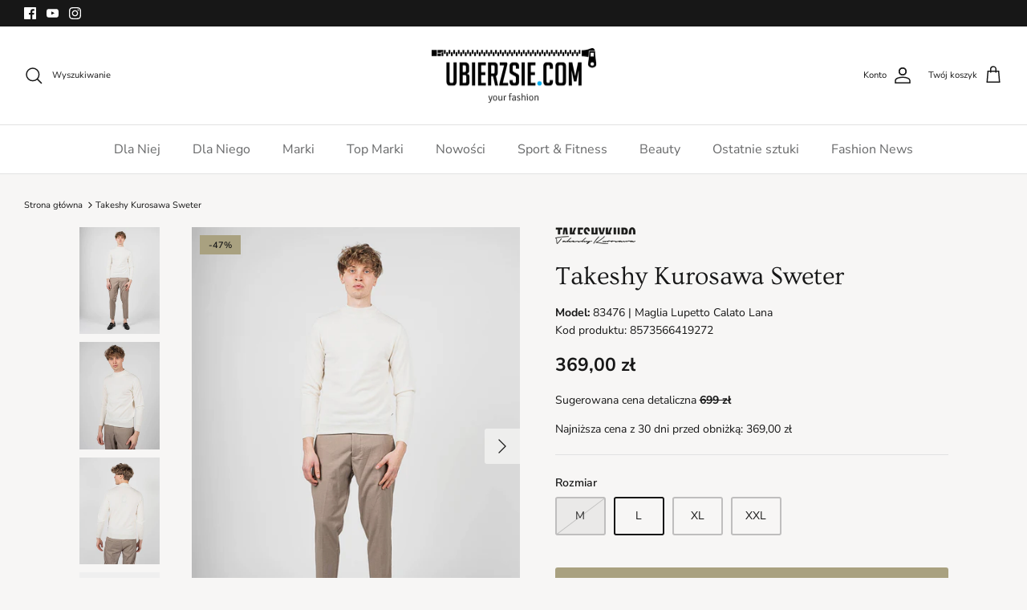

--- FILE ---
content_type: application/javascript
request_url: https://pixel.wp.pl/w/WP-ADS-WMZYTQKZQ/tr.js
body_size: 20925
content:
(()=>{"use strict";var __webpack_modules__={295:function(e,t,r){r.d(t,{$F:()=>d,Dc:()=>c,Fe:()=>o,GD:()=>m,Ij:()=>p,Mx:()=>i,QI:()=>s,h8:()=>u,lA:()=>l,pY:()=>f,uJ:()=>a});let n={urlJS:"https://pixel.wp.pl/w",urlCollect:["https://pixel.wp.pl/api/collect"],urlLogger:"https://pixel.wp.pl/api/logger",urlCookieSet:"https://pixel.wp.pl/api/fr",urlSupport:"https://pixel.wp.pl/docs",emailSupport:"px@grupawp.pl",urlPushJS:"https://pixel.wp.pl/push_manager",urlOnsiteJS:"https://std.wpcdn.pl/wpjslib6/PMAA-185/wpjslib-onsite-debug.js",urlAllani:"//allani.pl/affi/track",urlDomodi:"https://trackingshoptransactions.domodi.pl/api/TrackingShopTransaction/TrackShopTransaction",cookieDomodiUserId:"visitor_wp_tr",cookieDomodiSession:"wp_tr",cookieDomodiMessageName:"wp_tr",userSyncURL:"https://www.wp.pl/c3luYy5oTFINFy9KGhRBR05PexpFBzxRCAd7VRcaQQlOWi0cRhsQHE4I/gosync.html",urlFp:"https://cdn.snippet.abtshield.com/static/prod/abtshield-snippet.js"},o=null==n?void 0:n.urlJS,i=null==n?void 0:n.urlCollect,a=null==n?void 0:n.urlLogger;null==n||n.urlCookieSet;let l=null==n?void 0:n.urlSupport,s=null==n?void 0:n.emailSupport,u=null==n?void 0:n.urlPushJS,c=null==n?void 0:n.urlOnsiteJS,d=null==n?void 0:n.urlAllani,p=null==n?void 0:n.urlDomodi;null==n||n.cookieDomodiUserId,null==n||n.cookieDomodiSession,null==n||n.cookieDomodiMessageName;let m=null==n?void 0:n.userSyncURL,f=null==n?void 0:n.urlFp},246:function(e,t,r){r.d(t,{A:()=>s});let n=(e,t)=>e instanceof t?e:null;var o=r(21),i=r(199),a=r(485);let l=(e,t,r)=>{if(null===e)return null;let o=null;try{o=e.querySelector(t)}catch{(0,a.Yz)("Invalid selector in integration",t)}return n(o,r)},s={api:"2.0",version:"0.35.0",config:{},templates:{"Single Product":{conditions:[{selector:".section-main-product"}]},"Product List":{conditions:[{location:"pathname",contains:"/collections/"}]},Purchase:{conditions:[{location:"href",contains:"/orders/"}]},Index:{conditions:[{location:"href",equals:"https://ubierzsie.com/"}]}},rules:[{name:"vC Product",template:"Single Product",trigger:"init",event:{action:"track",event:"ViewContent"},data:{content_name:{value:{const:"ViewProduct"}},contents:{value:{data:{id:{value:{console:[{property:"id"}]},transforms:["trim"],source:{console:{scope:[{property:"ShopifyAnalytics"},{property:"meta"},{property:"product"}]}}},name:{value:{markup:{property:"innerText"}},source:{markup:{scope:"h1"}},transforms:["trim"]},price:{value:{js:()=>{var e;let t=l(document,".current-price span",HTMLElement),r=null==t||null==(e=t.textContent)?void 0:e.trim();return r?/[\$€£]/.test(r)?(0,i.F)(r.replace(/[\$€£]/,"").replace(",","")):(0,i.F)(r.replace(".","").replace(",",".")):0}}},category:{value:{console:[{property:"type"}]},source:{console:{scope:[{property:"ShopifyAnalytics"},{property:"meta"},{property:"product"}]}}},currency:{value:{js:()=>{var e;return(null==(e=l(document,"a.pick_currency.mldesk > div > ul > li.selected",HTMLElement))?void 0:e.getAttribute("data-value"))||"PLN"}}}},array:!0}}}},{name:"Purchase",template:"Purchase",trigger:"init",event:{action:"track",event:"Purchase"},data:{transaction_id:{value:{markup:{property:"innerText"}},source:{markup:{scope:".os-order-number"}},transforms:["trim",{name:"removeBefore",text:"#"}]},value_gross:{value:{console:[{property:"subtotal_price"}]},source:{console:{scope:[{property:"Shopify"},{property:"checkout"}]}},transforms:[{name:"parseFloat",decimalSeparator:"."}]},value:{value:{console:[{property:"subtotal_price"}]},source:{console:{scope:[{property:"Shopify"},{property:"checkout"}]}},transforms:[{name:"parseFloat",decimalSeparator:"."}]},shipping_cost:{value:{console:[{property:"price"}]},source:{console:{scope:[{property:"Shopify"},{property:"checkout"},{property:"shipping_rate"}]}},transforms:[{name:"parseFloat",decimalSeparator:"."}]},currency:{value:{console:[{property:"currency"}]},source:{console:{scope:[{property:"Shopify"},{property:"checkout"}]}}},contents:{value:{console:{data:{id:{value:{console:[{property:"product_id"}]},transforms:["trim"]},name:{value:{console:[{property:"title"}]}},price:{value:{console:[{property:"price"}]},transforms:[{name:"parseFloat",decimalSeparator:"."}]},category:{value:{markup:{attribute:"data-product-type"}}},quantity:{value:{console:[{property:"quantity"}]}}}}},source:{console:{scope:[{property:"Shopify"},{property:"checkout"},{property:"line_items"},{elements:"all"}],array:!0,id:{value:{console:[{property:"product_id"}]},transforms:["trim"]}},markup:{scope:".product-table tbody tr",array:!0,id:{value:{markup:{attribute:"data-product-id"}},transforms:["trim"]}}}}}},{name:"ATC Product",template:"Single Product",trigger:{selector:'.product-detail.container .button[type="submit"]',event:"click"},event:{action:"track",event:"AddToCart"},data:{currency:{value:{js:()=>{var e;return(null==(e=l(document,"a.pick_currency.mldesk > div > ul > li.selected",HTMLElement))?void 0:e.getAttribute("data-value"))||"PLN"}}},contents:{value:{data:{id:{value:{console:[{property:"id"}]},transforms:["trim"],source:{console:{scope:[{property:"ShopifyAnalytics"},{property:"meta"},{property:"product"}]}}},name:{value:{markup:{property:"innerText"}},source:{markup:{scope:"h1"}},transforms:["trim"]},price:{value:{js:()=>{var e;let t=l(document,".current-price span",HTMLElement),r=null==t||null==(e=t.textContent)?void 0:e.trim();return r?/[\$€£]/.test(r)?(0,i.F)(r.replace(/[\$€£]/,"").replace(",","")):(0,i.F)(r.replace(".","").replace(",",".")):0}}},category:{value:{console:[{property:"type"}]},source:{console:{scope:[{property:"ShopifyAnalytics"},{property:"meta"},{property:"product"}]}}},quantity:{value:{const:"1"}}},array:!0}}}},{name:"vC ProductList",template:"Product List",trigger:"init",event:{action:"track",event:"ViewContent"},data:{content_name:{value:{const:"ProductList"}}}},{name:"ATC ProductList",template:"Product List",trigger:"event",event:{action:"track",event:"ViewContent"},data:{ts:{value:{js:({tracker:e})=>{let t=(e,t)=>{var r;let n=l(e,t,HTMLElement),o=null==n||null==(r=n.textContent)?void 0:r.trim();return o?/[\$€£]/.test(o)?(0,i.F)(o.replace(/[\$€£]/,"").replace(",","")):(0,i.F)(o.replace(".","").replace(",",".")):0},r=r=>{var o,i,a;let s=n(r.target,HTMLElement);if(!(null==s?void 0:s.hasAttribute("data-add-to-cart-text")))return;let u=s.closest("div[data-id]");if(!u)return;let c=JSON.parse((null==(o=l(u,'script[type="application/json"]',HTMLElement))?void 0:o.textContent)||"null");if("object"!=typeof c||Array.isArray(c)||null===c)return;let d=(null==(i=l(document,".product-price__amount > span.money",HTMLElement))?void 0:i.getAttribute("data-currency"))||"PLN",p={id:null==c||null==(a=c.id)?void 0:a.toString(),name:null==c?void 0:c.title,category:null==c?void 0:c.type,price:t(u,".product-price__amount > span.money"),quantity:1,currency:d};e.push("track","AddToCart",{contents:[p],ts:Date.now().toString()})},a=l(document,".product-list",HTMLElement);return a&&(0,o.l)(e,a,"click",r,"Error from ATC PL"),Date.now().toString()}}}}},{name:"View",template:"Index",trigger:"init",event:{action:"track",event:"ViewContent"},data:{content_name:{value:{const:"View"}}}}]}},298:function(e,t,r){r.d(t,{CV:()=>c,H1:()=>w,I1:()=>n,Kb:()=>l,Kt:()=>S,Rt:()=>u,Y5:()=>a,ZE:()=>y,a9:()=>m,aw:()=>o,hq:()=>d,te:()=>f,u3:()=>b,uq:()=>A,ut:()=>p,vG:()=>g,xq:()=>s,y4:()=>i,zs:()=>h,zu:()=>v});let n=2592e3,o="__",i={atid:"atid",ath:"ath",atid2:"atid2",ath2:"ath2",atu:"atu",ats:"ats",att:"att"},a={source_tid:"wph_tid",source_cid:"wph_cid",source_uid:"wph_uid",source_vid:"wph_vid",source_hash:"wph_hash",source_host:"wph_host",source_clid:"wpclid"},l={user:"wph_a",sessionTimeout:"wph_st"},s={wpclid:{name:"__wph_clid"},wph_a:{duration:15552e3},wph_st:{duration:86400},wpcpx:{duration:63072e3}},u={NewUsers:1,OneTagUsers:2,Visitors:3,Shoppers:4,Buyers:5},c={AddToCart:"wph_atce",StartOrder:"wph_soe",ViewProduct:"wph_vpe",ProductList:"wph_ple",Purchase:"wph_pe"},d=10,p="WPcpx",m="WPaduid",f={same_id:1,different_id:2},h="__wphpx_logger_verbosity_level",g="__wph_fpuid",y=!1,v="__wph_timer_",w="pixelID",b={SUCCESS:"SUCCESS",FAIL:"FAIL"},A="__wphpx_roll_override_outcome",S={UNSET:0,OFF:1,FULL:2}},142:function(__unused_webpack_module,__webpack_exports__,__webpack_require__){__webpack_require__.d(__webpack_exports__,{A:()=>jsonPath});function jsonPath(obj,expr,arg){var P={resultType:arg&&arg.resultType||"VALUE",result:[],normalize:function(e){var t=[];return e.replace(/[\['](\??\(.*?\))[\]']|\['(.*?)'\]/g,function(e,r,n){return"[#"+(t.push(r||n)-1)+"]"}).replace(/'?\.'?|\['?/g,";").replace(/;;;|;;/g,";..;").replace(/;$|'?\]|'$/g,"").replace(/#([0-9]+)/g,function(e,r){return t[r]})},asPath:function(e){for(var t=e.split(";"),r="$",n=1,o=t.length;n<o;n++)r+=/^[0-9*]+$/.test(t[n])?"["+t[n]+"]":"['"+t[n]+"']";return r},store:function(e,t){return e&&(P.result[P.result.length]="PATH"==P.resultType?P.asPath(e):t),!!e},trace:function(e,t,r){if(""!==e){var n=e.split(";"),o=n.shift();if(n=n.join(";"),t&&t.hasOwnProperty(o))P.trace(n,t[o],r+";"+o);else if("*"===o)P.walk(o,n,t,r,function(e,t,r,n,o){P.trace(e+";"+r,n,o)});else if(".."===o)P.trace(n,t,r),P.walk(o,n,t,r,function(e,t,r,n,o){"object"==typeof n[e]&&P.trace("..;"+r,n[e],o+";"+e)});else if(/^\(.*?\)$/.test(o))P.trace(P.eval(o,t,r.substr(r.lastIndexOf(";")+1))+";"+n,t,r);else if(/^\?\(.*?\)$/.test(o))P.walk(o,n,t,r,function(e,t,r,n,o){P.eval(t.replace(/^\?\((.*?)\)$/,"$1"),n instanceof Array?n[e]:n,e)&&P.trace(e+";"+r,n,o)});else if(/^(-?[0-9]*):(-?[0-9]*):?([0-9]*)$/.test(o))P.slice(o,n,t,r);else if(/,/.test(o))for(var i=o.split(/'?,'?/),a=0,l=i.length;a<l;a++)P.trace(i[a]+";"+n,t,r)}else P.store(r,t)},walk:function(e,t,r,n,o){if(r instanceof Array)for(var i=0,a=r.length;i<a;i++)i in r&&o(i,e,t,r,n);else if("object"==typeof r)for(var l in r)r.hasOwnProperty(l)&&o(l,e,t,r,n)},slice:function(e,t,r,n){if(r instanceof Array){var o=r.length,i=0,a=o,l=1;e.replace(/^(-?[0-9]*):(-?[0-9]*):?(-?[0-9]*)$/g,function(e,t,r,n){i=parseInt(t||i),a=parseInt(r||a),l=parseInt(n||l)}),i=i<0?Math.max(0,i+o):Math.min(o,i),a=a<0?Math.max(0,a+o):Math.min(o,a);for(var s=i;s<a;s+=l)P.trace(s+";"+t,r,n)}},eval:function(x,_v,_vname){try{return $&&_v&&eval(x.replace(/@/g,"_v"))}catch(e){throw SyntaxError("jsonPath: "+e.message+": "+x.replace(/@/g,"_v").replace(/\^/g,"_a"))}}},$=obj;if(expr&&obj&&("VALUE"==P.resultType||"PATH"==P.resultType))return P.trace(P.normalize(expr).replace(/^\$;?/,""),obj,"$"),!!P.result.length&&P.result}},485:function(e,t,r){r.d(t,{Ay:()=>h,PZ:()=>m,R8:()=>l,Rm:()=>s,Yz:()=>c,kB:()=>p,pq:()=>u,q_:()=>i});var n=r(298),o=r(295),i=function(e){return e[e.ERRORS=1]="ERRORS",e[e.WARNINGS=2]="WARNINGS",e[e.LOG=3]="LOG",e[e.INFO=4]="INFO",e[e.DEBUG=5]="DEBUG",e}({});let a="undefined"!=typeof window&&Number(window.localStorage.getItem(n.zs))||2;function l(e,...t){a>=2&&window.console.warn("WPH Pixel 2:",e,"See",o.lA,"or contact us at",o.QI,"for more information.",...t)}function s(...e){a>=3&&window.console.log("WPH Pixel 3:",...e)}function u(...e){a>=4&&window.console.info("WPH Pixel 4:",...e)}function c(...e){a>=5&&window.console.debug("WPH Pixel 5:",...e)}function d(){a>=5&&window.addEventListener("wphEvent",e=>{let t=e;c(`The customEvent wphEvent for ${t.detail.e} was listened to:`,t)})}function p(e){a>=5&&window.console.time(`WPH Pixel 5: ${e}`)}function m(e){a>=5&&window.console.timeEnd(`WPH Pixel 5: ${e}`)}function f(e,t){a>=e&&window.console.table([...t,{debug:`WPH Pixel ${e}`}])}let h={loggingLevel:a,warn:l,log:s,info:u,debug:c,customEventDebug:d,table:f}},21:function(e,t,r){r.d(t,{l:()=>o});var n=r(485);let o=(e,t,r,o,i,a)=>{let l=e=>{try{o(e)}catch(e){(0,n.Yz)(i,e)}};t.addEventListener(r,l,a),e.addDetachEventHandler(()=>t.removeEventListener(r,l,a))}},199:function(e,t,r){r.d(t,{F:()=>o});var n=r(485);let o=(e,t=2)=>{if("number"==typeof e)return parseFloat(e.toFixed(t));if("string"!=typeof e)return(0,n.Yz)("Value in parseFloat transform is not a string or number",e),null;let r=parseFloat(e.replace(/\s/g,"").replace(/,/g,"."));return isNaN(r)?((0,n.Yz)("Failed to parse float from value",e),null):parseFloat(r.toFixed(t))}}},__webpack_module_cache__={};function __webpack_require__(e){var t=__webpack_module_cache__[e];if(void 0!==t)return t.exports;var r=__webpack_module_cache__[e]={exports:{}};return __webpack_modules__[e](r,r.exports,__webpack_require__),r.exports}(()=>{__webpack_require__.d=(e,t)=>{for(var r in t)__webpack_require__.o(t,r)&&!__webpack_require__.o(e,r)&&Object.defineProperty(e,r,{enumerable:!0,get:t[r]})}})(),(()=>{__webpack_require__.o=(e,t)=>Object.prototype.hasOwnProperty.call(e,t)})(),(()=>{__webpack_require__.rv=()=>"1.6.0"})(),(()=>{__webpack_require__.ruid="bundler=rspack@1.6.0"})();var __webpack_exports__={};(()=>{var e=__webpack_require__(295),t=__webpack_require__(298);function r(e){return`${e}.key`}function n(e){return`${e}.ts`}function o(e){return`${e}.accessed`}function i(e,t,i){let a=Date.now().toString();window.localStorage.setItem(r(e),t),window.localStorage.setItem(n(e),i||a),window.localStorage.setItem(o(e),a)}function a(e){let t=window.localStorage.getItem(r(e)),i=window.localStorage.getItem(n(e)),a=window.localStorage.getItem(o(e));return!t||!i||isNaN(i)||!a||isNaN(a)?null:{value:t,date:new Date(Number(i)),accessed:new Date(Number(a)),full:`${t}.${i}`}}function l(e){let t=Date.now().toString();window.localStorage.setItem(o(e),t)}function s(e){window.localStorage.removeItem(r(e)),window.localStorage.removeItem(n(e)),window.localStorage.removeItem(o(e))}function u(e){let t=R(e);if(!t)return null;let r=t.split(".");if(r.length>1&&!isNaN(r.slice(-1)[0])){let e=r.pop(),n=new Date;return n.setTime(e),{value:r.join("."),date:n,full:t}}return{value:t,date:null,full:t}}function c(e,t,r,n){U(e,t+"."+(null!=n?n:Date.now()),r)}function d(){let e=String(Math.floor(Math.random()*Math.pow(10,t.hq)));for(;e.length<t.hq;)e="0"+e;return e}let p=e=>{if(e===t.Kb.user){var r;let e=null==(r=$())?void 0:r.userTTL;if(e){let t=Number(e.slice(0,-1));if(!isNaN(t))return t}}else if(t.CV[e])return 15552e3;return H(e)};function m(e){try{let t=$().type,r=p(e),n=q(e),o=u(n),l=a(n);if("localStorage"!==t)return l&&(s(n),o||c(n,l.value,r,l.date.getTime())),u(n);{o&&(z(n),l||i(n,o.value,o.date&&o.date.getTime()));let e=a(n);if(!e||e.accessed&&e.accessed.getTime()+1e3*r<Date.now())return null;return e}}catch(e){return null}}function f(e,t,r){try{let n=q(e);if(!t){z(n),s(n);return}let o=$().type;"localStorage"===o?i(n,t,r):c(n,t,p(e),r)}catch(e){}}function h(e){try{let t=q(e),r=$().type;if("localStorage"===r)l(t);else{let r=u(t);c(t,r.value,p(e),r.date.getTime())}}catch(e){}}function g(e){function t(e,t){return e>>>t|e<<32-t}for(var r,n,o=Math.pow,i=o(2,32),a="length",l="",s=[],u=8*e[a],c=g.h=g.h||[],d=g.k=g.k||[],p=d[a],m={},f=2;p<64;f++)if(!m[f]){for(r=0;r<313;r+=f)m[r]=f;c[p]=o(f,.5)*i|0,d[p++]=o(f,1/3)*i|0}for(e+="\x80";e[a]%64-56;)e+="\0";for(r=0;r<e[a];r++){if((n=e.charCodeAt(r))>>8)return;s[r>>2]|=n<<(3-r)%4*8}for(n=0,s[s[a]]=u/i|0,s[s[a]]=u;n<s[a];){var h=s.slice(n,n+=16),y=c;for(r=0,c=c.slice(0,8);r<64;r++){var v=h[r-15],w=h[r-2],b=c[0],A=c[4],S=c[7]+(t(A,6)^t(A,11)^t(A,25))+(A&c[5]^~A&c[6])+d[r]+(h[r]=r<16?h[r]:h[r-16]+(t(v,7)^t(v,18)^v>>>3)+h[r-7]+(t(w,17)^t(w,19)^w>>>10)|0);(c=[S+((t(b,2)^t(b,13)^t(b,22))+(b&c[1]^b&c[2]^c[1]&c[2]))|0].concat(c))[4]=c[4]+S|0}for(r=0;r<8;r++)c[r]=c[r]+y[r]|0}for(r=0;r<8;r++)for(n=3;n+1;n--){var _=c[r]>>8*n&255;l+=(_<16?0:"")+_.toString(16)}return l}var y=__webpack_require__(142),v=__webpack_require__(485);let w=.01,b="__wph_integration",A="__wph_internals",S=e=>new Promise((t,r)=>{let n=new XMLHttpRequest;n.open("GET",e,!0),n.withCredentials=!0,n.onreadystatechange=()=>{if(n.readyState===XMLHttpRequest.DONE){let e=n.status;0===e||e>=200&&e<400?t(n.responseText):r()}},n.send()}),_=(e=w)=>{let r=window.localStorage.getItem(t.uq);return r===t.u3.SUCCESS||r!==t.u3.FAIL&&Math.random()<e},k=()=>window[b],E=e=>{window[b]=e},x=(e,t)=>{if((0,v.Yz)("Attempting object traversing",{object:e,selector:t}),"string"==typeof t){let r=(0,y.A)(e,t);return r||((0,v.Rm)(`Failed to adjust console scope ${t} on object`,e),!1)}return(Array.isArray(t)?t:[t]).reduce((e,t)=>!1!==e&&("jsonPath"===t.name?e.map(e=>(0,y.A)(e,t.path)).filter(e=>!1!==e).flat():"property"===t.name?e.map(e=>e[t.propertyName]).filter(e=>void 0!==e):"allElements"===t.name?e.filter(e=>Array.isArray(e)).flat():"elementsByProperty"===t.name?e.filter(e=>Array.isArray(e)).map(e=>e.filter(e=>"propertyValue"in t?e[t.propertyName]===t.propertyValue:t.propertyName in e)).flat():e),[e])},T=(e,t)=>{if((0,v.Yz)("Attempting object traversing",{object:e,selector:t}),"string"==typeof t){let r=(0,y.A)(e,t);return r||((0,v.Rm)(`Failed to adjust console scope ${t} on object`,e),!1)}return(Array.isArray(t)?t:[t]).reduce((e,t)=>{if(!1===e)return!1;if("jsonPath"in t)return e.map(e=>(0,y.A)(e,t.jsonPath)).filter(e=>!1!==e).flat();if("property"in t)return e.map(e=>{var r;return null!=(r=e[t.property])?r:t.fallback}).filter(e=>void 0!==e);if("elements"in t){let r=t.elements;return"all"===r?e.filter(e=>Array.isArray(e)).flat():e.filter(e=>Array.isArray(e)).map(e=>e.filter(e=>"propertyValue"in r?e[r.property]===r.propertyValue:r.property in e)).flat()}return e},[e])},P=e=>{let t="__wph_cfg_";Object.keys(window.localStorage).forEach(r=>{if(!r.startsWith(t))return;let n=r.replace(t,"");if("sessionDataStorage"===n)return;let o=window.localStorage.getItem(r);if(o)try{let t=JSON.parse(o),r=["diagnosticsThreshold","vat"].includes(n)?"number"==typeof t?t:null:!!t;if(null===r)return;e.config||(e.config={}),e.config[n]=r,v.Ay.debug(`Config integration: Successfully overridden the configuration value ${r} with: ${n}.`)}catch(e){v.Ay.info(`Config integration: Invalid value ${o} for the ${r} entry in localStorage.`)}})},O=e=>null!=e,I=()=>{},C=()=>{var e;if("0"!==new URLSearchParams(window.location.search).get("_aa"))return null==(e=window[A])?void 0:e.mess},L=()=>{var e;return null==(e=window[A])?void 0:e.set},j=e=>e.replace(/[/\-\\^$*+?.()|[\]{}]/g,"\\$&"),F=(e,t,r)=>{let n=RegExp(j(t),"g");return e.replace(n,r)};function N(e){let t,r={},n=/[?&]?([^=]+)=([^&]*)/g;for(e=(e=e.split("?").pop()).split("+").join(" ");t=n.exec(e);)r[decodeURIComponent(escape(t[1]))]=decodeURIComponent(escape(encodeURIComponent(t[2])));return r}let M=e=>(e instanceof String||"string"==typeof e)&&!!e.trim().length;function D(e){if(!decodeURIComponent(e).includes("@"))return decodeURIComponent(e);function t(e){let[t,...r]=e.split("@");return[t,r.join("@")]}return g(function(e){let[r,n]=t(e);return r.includes("+")?`${r.split("+").shift()}@${n}`:e}(function(e){let[r,n]=t(e);return["gmail.com"].includes(n)?`${F(r,".","")}@${n}`:e}(decodeURIComponent(e).replace(/\s/g,"").toLowerCase())))}let $=()=>{var e,t,r;let n=null==(t=k())||null==(e=t.config)?void 0:e.sessionDataStorage;return{...n,type:null!=(r=null==n?void 0:n.type)?r:"localStorage"}};function U(e,t,r){let n=new Date,o="";r&&(n.setTime(n.getTime()+1e3*r),o=`; expires=${n.toGMTString()}`);let i="";"cookies"===$().type&&(i=`; domain=${$().topLevelDomain}`),document.cookie=`${e}=${t}${o}${i}; SameSite=None; Secure; path=/`}function R(e){let t=`${e}=`,r=window.document.cookie.split(";");for(let e=0;e<r.length;e++){let n=r[e];for(;" "===n.charAt(0);)n=n.substring(1,n.length);if(0===n.indexOf(t))return n.substring(t.length,n.length)}return null}function z(e){U(e,"",-1)}function q(e){return t.xq[e]&&t.xq[e].name||`${t.aw}${e}`}function H(e){return t.xq[e]&&t.xq[e].duration||t.I1}function K(e){if(null!=e){if("v1"===e.substr(e.lastIndexOf(":")+1)){let t=e.split(":").reverse();if(t.length<3)return{full:e,version:"v1",error:"3 colon-separated segments expected"};let[r,n,...o]=t,i=o.reverse().join(":"),a=new Date;return(a.setTime(n),isNaN(a.valueOf()))?{full:e,version:"v1",error:"Invalid timestamp format"}:{value:i,date:a,full:e,version:"v1"}}return{full:e}}}function Y(e,t){return e+":"+String(t||Date.now())+":v1"}function G(){var e,t,r,n,o;return null==(o=Intl)||null==(n=o.DateTimeFormat)||null==(r=n.call(o))||null==(t=r.resolvedOptions)||null==(e=t.call(r))?void 0:e.timeZone}function V(e){return e.reduce((e,r)=>{let[n]=r;return"init"===n?(e.newQueue.push(r),e):"go"===n?(e.newQueue.push(r),e.currentMode=t.Kt.FULL,e.initMode=e.initMode===t.Kt.UNSET?t.Kt.FULL:e.initMode,e):"stop"===n?(e.newQueue.push(r),e.currentMode=t.Kt.OFF,e.initMode=e.initMode===t.Kt.UNSET?t.Kt.OFF:e.initMode,e):"track"===n||"trackCustom"===n?(e.currentMode===t.Kt.FULL&&e.newQueue.push(r),e):void 0},{newQueue:[],currentMode:t.Kt.UNSET,initMode:t.Kt.UNSET})}let W=function(e){return Object.keys(e).map(t=>{let r=escape(t);return`${encodeURIComponent(r)}=${encodeURIComponent(e[r])}`}).join("&")},B=N,J=function(){return location.search.substring(1).split("&").reduce((e,t)=>{if(0===t.indexOf("utm_")){let r=t.split("=");e[r[0]]=r[1]}return e},{})},Q=function(e,t){var r;if(M(e))return D(e);if(!M(t))return;let n=null==(r=R(null==t?void 0:t.trim()))?void 0:r.trim();if(M(n))return D(n)},Z=function(e,t){if(M(e))return e.trim();if(!M(t))return;let r=R(null==t?void 0:t.trim());if(M(r))return r.trim()},X=R,ee=G,et=function(){if(m(t.CV.Purchase))return t.Rt.Buyers;if(m(t.CV.AddToCart))return t.Rt.Shoppers;let e=[t.CV.ProductList,t.CV.ViewProduct].map(e=>m(e)).filter(e=>!!e).length;return 1==e?t.Rt.OneTagUsers:2==e?t.Rt.Visitors:t.Rt.NewUsers},er=function(){Object.values(t.CV).forEach(e=>f(e,void 0))},en=function(e,r){let n="ViewContent"===e?t.CV[r]:t.CV[e];n&&f(n,1)},eo=function(t,r){let n=C(),o=`${e.h8}/${t}/push.js`;(r=document.createElement("script")).type="text/javascript",r.async=!0,r.src=n?n(o):o,document.querySelector("head").insertAdjacentElement("beforeend",r)},ei=function(t){let r=C(),n=e.Dc;(t=document.createElement("script")).type="text/javascript",t.async=!0,t.src=r?r(n):n,document.querySelector("head").insertAdjacentElement("beforeend",t)};function ea(e){function t(e,t){return e<<t|e>>>32-t}function r(e){var t,r="";for(t=7;t>=0;t--)r+=(e>>>4*t&15).toString(16);return r}function n(e){e=e.replace(/\r\n/g,"\n");for(var t="",r=0;r<e.length;r++){var n=e.charCodeAt(r);n<128?t+=String.fromCharCode(n):(n>127&&n<2048?t+=String.fromCharCode(n>>6|192):(t+=String.fromCharCode(n>>12|224),t+=String.fromCharCode(n>>6&63|128)),t+=String.fromCharCode(63&n|128))}return t}var o,i,a,l,s,u,c,d,p,m=Array(80),f=0x67452301,h=0xefcdab89,g=0x98badcfe,y=0x10325476,v=0xc3d2e1f0,w=(e=n(e)).length,b=[];for(i=0;i<w-3;i+=4)a=e.charCodeAt(i)<<24|e.charCodeAt(i+1)<<16|e.charCodeAt(i+2)<<8|e.charCodeAt(i+3),b.push(a);switch(w%4){case 0:i=0x80000000;break;case 1:i=e.charCodeAt(w-1)<<24|8388608;break;case 2:i=e.charCodeAt(w-2)<<24|e.charCodeAt(w-1)<<16|32768;break;case 3:i=e.charCodeAt(w-3)<<24|e.charCodeAt(w-2)<<16|e.charCodeAt(w-1)<<8|128}for(b.push(i);b.length%16!=14;)b.push(0);for(b.push(w>>>29),b.push(w<<3),o=0;o<b.length;o+=16){for(i=0;i<16;i++)m[i]=b[o+i];for(i=16;i<=79;i++)m[i]=t(m[i-3]^m[i-8]^m[i-14]^m[i-16],1);for(i=0,l=f,s=h,u=g,c=y,d=v;i<=19;i++)p=t(l,5)+(s&u|~s&c)+d+m[i]+0x5a827999|0,d=c,c=u,u=t(s,30),s=l,l=p;for(i=20;i<=39;i++)p=t(l,5)+(s^u^c)+d+m[i]+0x6ed9eba1|0,d=c,c=u,u=t(s,30),s=l,l=p;for(i=40;i<=59;i++)p=t(l,5)+(s&u|s&c|u&c)+d+m[i]+0x8f1bbcdc|0,d=c,c=u,u=t(s,30),s=l,l=p;for(i=60;i<=79;i++)p=t(l,5)+(s^u^c)+d+m[i]+0xca62c1d6|0,d=c,c=u,u=t(s,30),s=l,l=p;f=f+l|0,h=h+s|0,g=g+u|0,y=y+c|0,v=v+d|0}var p=r(f)+r(h)+r(g)+r(y)+r(v);return p.toLowerCase()}let el="s",es="u",eu="t",ec="_xt",ed=12e4,ep="__wph_mhi__",em=navigator.platform.includes("Mac")||"iPhone"===navigator.platform,ef=e=>{if(!e)return null;try{return new URL(e,window.location.origin)}catch{return null}},eh=e=>"auxclick"!==e.type&&(!!e.altKey||!!em&&!!e.ctrlKey),eg=()=>{let e=document.querySelector('meta[name="referrer"]');return!(e&&e instanceof HTMLMetaElement)||"no-referrer"!==e.content},ey=e=>{if(e.relList.contains("noreferrer"))return!1;let t=eg();if(e instanceof HTMLFormElement)return t;let r=e.referrerPolicy;return r?"no-referrer"!==r:t},ev=()=>{let e=m(t.Kb.user),r=m(t.Kb.sessionTimeout),n=Date.now();return btoa(JSON.stringify({[es]:e.full,[el]:r.full,[eu]:n}))},ew=e=>{if(!ey(e.element))return null;let t=ef(e.href);if(!t)return null;let r=t.hostname;return t.hostname!==window.location.hostname&&e.allowedDomains.includes(r)?t:null},eb=e=>{if(!e.target||!(e.target instanceof HTMLElement)||eh(e))return null;let t=e.target.closest("a"),r=e.target.closest("area"),n=null!=t?t:r;return n?{href:n.href,element:n}:null},eA=(e,t)=>{let r=eb(e);if(!r)return void v.Ay.debug("Multidomain: bailing out, can't get navigation info");let n=ew({element:r.element,href:r.href,allowedDomains:t});if(!n)return void v.Ay.debug("Multidomain: bailing out, not allowed to patch");n.searchParams.set(ec,ev());let o=n.toString();r.element.href=o,v.Ay.debug("Multidomain: committing patching navigation via modified href",o)},eS=e=>{var t,r;if(!e.target||!(e.target instanceof HTMLFormElement)||e.submitter&&!(e.submitter instanceof HTMLButtonElement||e.submitter instanceof HTMLInputElement))return null;let n=e.target,o=(null==(t=e.submitter)?void 0:t.getAttribute("formmethod"))||n.method,i=(null==(r=e.submitter)?void 0:r.getAttribute("formaction"))||n.action;return{form:n,method:o,action:i}},e_=()=>{let e=document.getElementById(ep);e&&e.remove()},ek=()=>{let e=document.createElement("input");return e.hidden=!0,e.name=ec,e.value=ev(),e.id=ep,e},eE=(e,t)=>{e_();let r=eS(e);if(!r)return void v.Ay.debug("Multidomain: bailing out, can't get submission info");if("get"!==r.method&&"GET"!==r.method&&""!==r.method)return v.Ay.debug("Multidomain: bailing out, non-get submission"),null;if(!ew({element:r.form,href:r.action,allowedDomains:t}))return void v.Ay.debug("Multidomain: bailing out, not allowed to patch");let n=ek();r.form.appendChild(n),v.Ay.debug("Multidomain: committing patching submission via hidden input with value",n.value)},ex=()=>{var e;let t=k();if(!t||!(null==(e=t.config.multidomain)?void 0:e.enabled))return null;let r=t.config.multidomain.domains;return r.length<2?(v.Ay.debug("Multidomain: technically enabled, but config is invalid, because there needs to be at least two domains to consider it valid"),null):r.includes(window.location.hostname)?r:null},eT=e=>{let t=ex();if(!t)return v.Ay.debug("Multidomain: skipping attaching listeners, multidomain either not active or not allowed on current domain"),null;let r=new AbortController;return v.Ay.debug("Multidomain: attaching listeners"),document.addEventListener("click",e=>{eA(e,t)},{signal:r.signal,capture:!0}),document.addEventListener("auxclick",e=>{eA(e,t)},{signal:r.signal,capture:!0}),document.addEventListener("submit",e=>{eE(e,t)},{signal:r.signal,capture:!0}),e.addDetachEventHandler(()=>{v.Ay.debug("Multidomain: cleaning up listeners"),r.abort()})},eP=e=>{let t=e.split(".");if(2!==t.length)return null;let[r,n]=t;if(!r||!n)return null;let o=Number(n);return Number.isNaN(o)||Number.isNaN(new Date(o).getTime())?null:{value:r,timestamp:o}},eO=e=>{if(!ex())return v.Ay.debug("Multidomain: skipping decoding search parameter, multidomain either not active or not allowed on current domain"),null;try{let t=atob(e),r=JSON.parse(t);if("object"!=typeof r||null===r)return v.Ay.debug("Multidomain: invalid encoded value found"),null;let n=r[eu];if("number"!=typeof n)return v.Ay.debug("Multidomain: invalid encoded value found"),null;let o=Date.now()-ed;if(n<o)return v.Ay.debug("Multidomain: expired encoded value found"),null;let i=eP(r[es]),a=eP(r[el]);if(!i||!a)return v.Ay.debug("Multidomain: invalid encoded value found"),null;return{user:i,sessionTimeout:a}}catch{return null}},eI=()=>{let e=new URL(window.location.href),t=e.searchParams.get(ec);return e.searchParams.delete(ec),t&&history.replaceState(null,"",e.toString()),t},eC=()=>ex()?{name:ec,value:ev()}:(v.Ay.debug("Multidomain: skipping parameter generation, multidomain either not active or not allowed on current domain"),null),eL="__wph_csgr",ej=6e5,eF=6e4,eN="a",eM="t",eD="g",e$="s",eU="l",eR="c",ez="m",eq="gcac",eH="glat",eK="glon",eY="gspe",eG="galt",eV="gaac",eW="gliv",eB=()=>{v.Ay.debug("Geolocation: cleared storage"),sessionStorage.removeItem(eL)},eJ=e=>{try{let t=JSON.stringify({[eN]:e.accuracy,[eM]:e.latitude,[eD]:e.longitude,[e$]:e.speed,[eU]:e.altitude,[eR]:e.altitudeAccuracy,[ez]:e.timestamp}),r=btoa(t);sessionStorage.setItem(eL,r)}catch{v.Ay.debug("Geolocation: failed to save result to cache")}},eQ=()=>{try{let e=sessionStorage.getItem(eL);if(null===e)return null;let t=atob(e),r=JSON.parse(t);if("object"!=typeof r||null===r)return v.Ay.debug("Geolocation: found invalid data in storage"),eB(),null;let n=r[eN],o=r[eM],i=r[eD],a=r[e$],l=r[eU],s=r[eR],u=r[ez];if("number"!=typeof u)return v.Ay.debug("Geolocation: found invalid data in storage"),eB(),null;let c=Date.now()-ej;if(u<c)return v.Ay.debug("Geolocation: found expired data in storage"),eB(),null;let d="number"==typeof n,p="number"==typeof o,m="number"==typeof i,f="number"==typeof a||null===a,h="number"==typeof l||null===l,g="number"==typeof s||null===s;if(!(d&&p&&m&&f&&h&&g))return v.Ay.debug("Geolocation: found invalid data in storage"),eB(),null;return{type:"success",latitude:o,longitude:i,accuracy:n,timestamp:u,altitude:l,altitudeAccuracy:s,speed:a}}catch{return v.Ay.debug("Geolocation: failed to retrieve result from cache"),null}},eZ=async()=>{if(!navigator)return{type:"error",code:"NAVIGATOR_UNSUPPORTED"};if(!("permissions"in navigator))return{type:"error",code:"PERMISSIONS_UNSUPPORTED"};try{let e=await navigator.permissions.query({name:"geolocation"});if("denied"===e.state||"prompt"===e.state)return{type:"error",code:"PERMISSION_NOT_GRANTED"};return{type:"success"}}catch{return{type:"error",code:"SUPPORT_DETECTION_FAILED"}}},eX=async()=>{let e=await eZ();if("error"===e.type)return e;if(!navigator)return{type:"error",code:"NAVIGATOR_UNSUPPORTED"};if(!("geolocation"in navigator))return{type:"error",code:"GEOLOCATION_UNSUPPORTED"};try{let e=await new Promise(e=>{navigator.geolocation.getCurrentPosition(t=>{e(t)},t=>{e(t)},{enableHighAccuracy:!0})});if(e instanceof GeolocationPositionError){if(e.code===GeolocationPositionError.PERMISSION_DENIED)return{type:"error",code:"PERMISSION_NOT_GRANTED"};if(e.code===GeolocationPositionError.POSITION_UNAVAILABLE)return{type:"error",code:"GEOLOCATION_FAILED"};return{type:"error",code:"GEOLOCATION_TIMEOUT"}}return{type:"success",timestamp:Date.now(),accuracy:e.coords.accuracy,latitude:e.coords.latitude,longitude:e.coords.longitude,altitude:e.coords.altitude,altitudeAccuracy:e.coords.altitudeAccuracy,speed:e.coords.speed}}catch{return{type:"error",code:"GEOLOCATION_FAILED"}}},e0=e=>{if("error"===e.type)return v.Ay.debug("Geolocation: failed to retrieve geolocation, skipping attempt to track it"),null;let t=Date.now()-eF,r=e.timestamp>=t;return{[eq]:e.accuracy,[eH]:e.latitude,[eK]:e.longitude,..."number"==typeof e.speed&&{[eY]:e.speed},..."number"==typeof e.altitude&&{[eG]:e.altitude},..."number"==typeof e.altitudeAccuracy&&{[eV]:e.altitudeAccuracy},[eW]:+!!r}},e1=async()=>{let e=await eZ();if("error"===e.type)return e;let t=eQ();if(t)return v.Ay.debug("Geolocation: using cached result",t),t;let r=await eX();return v.Ay.debug("Geolocation: retrieved fresh result",r),"success"===r.type&&(v.Ay.debug("Geolocation: saving result to cache"),eJ(r)),r},e2=async()=>e0(await e1()),e4={setMatchedParamsAsCookie(e,t,r){Object.keys(t).forEach(n=>{let o=t[n];e.hasOwnProperty(o)&&"wpclid"!==o&&U(q(o),e[o],r)})},processSourceClid(e){let r=t.Y5.source_clid,n=K(R(q(r))),o=K(e&&decodeURIComponent(e)),i=e=>U(q(r),e,H(r));o||!n||n.date?!o||n&&n.date&&o.date&&n.date.valueOf()>o.date.valueOf()||i(Y(o.value||o.full)):i(Y(n.full))},getDebugInfo(e){return"debug"===e[this.name]},getCookies(){let e=t.aw;return{allani:{id:X(e+t.y4.atid),hash:X(e+t.y4.ath)},domodi:{id:X(e+t.y4.atid2),hash:X(e+t.y4.ath2),shopId:X(e+t.y4.ats),userId:X(e+t.y4.atu),time:X(e+t.y4.att)},global:Object.keys(t.Y5).reduce((e,r)=>(e[r]=X(q(t.Y5[r])),e),{}),session:Object.keys(t.Kb).reduce((e,r)=>(e[r]=m(t.Kb[r]),e),{}),wpcpx:X(t.ut),wph_aduid:X(t.a9)}},getBaseData(){return{k:this.key,h:location.hostname,r:document.referrer,l:location.href,t:Date.now(),v:"7.3.4"}},getRodoData(){return"1.0"===this.embeddingVersion?{}:this.mode===t.Kt.FULL?{tc:1}:this.mode===t.Kt.OFF?{tc:-1}:{tc:0}},getAllSessionData(e){let r={};if(this.mode!==t.Kt.FULL)return{};for(let n in e)e.hasOwnProperty(n)&&e[n]&&void 0!==e[n].full&&(r[t.Kb[n]]=e[n].full);return r},getDebuggingData(){let e={};return void 0===window.wph_init?window.wph_init=[this.key]:Array.isArray(window.wph_init)&&(e.multi=window.wph_init.includes(this.key)?t.te.same_id:t.te.different_id,window.wph_init.push(this.key)),e},createPixel:(t,r)=>{var n,o;let i=r?[r]:e.Mx,a=ea(W(t));if(t.i=a,null==(o=k())||null==(n=o.config)?void 0:n.onsiteEnabled)try{let e=new CustomEvent("wphEvent",{detail:t});window.dispatchEvent(e)}catch(e){v.Ay.debug(`Failed to trigger CustomEvent ${t.e} with the following parameters:`,t," because:",e)}en(t.e,t.c_content_name);let l=C();return i.map(e=>{let r=new Image(1,1),n=e.indexOf("?")>-1?"&":"?",o=W(t),i=`${e}${n}${o}`;return r.src=l?l(i):i,r})},contentMapper:(e={})=>(void 0===e.content_ids&&Array.isArray(e.contents)&&(e.content_ids=e.contents.map(e=>(null==e?void 0:e.id)?e.id:0)),Object.keys(e).reduce((t,r)=>{let n=e[r];if(n||0===n)switch(r){case"content_ids":t.c_item_ids=n,t.c_content_ids=n;break;case"contents":t.c_contents=JSON.stringify(n);break;case"source_clid":t.wph_clid=n;break;default:t["c_"+r]="object"!=typeof n||Array.isArray(n)?Array.isArray(n)&&n[0]&&"object"==typeof n[0]?n.map(JSON.stringify):n:JSON.stringify(n)}return t},{})),deleteSession(){f(t.Kb.user,void 0),f(t.Kb.sessionTimeout,void 0)},trackSession(){if(this.multidomainSearchParameter){let e=eO(this.multidomainSearchParameter);e&&(v.Ay.debug("Multidomain: session data found and applied from search parameter",e),f(t.Kb.user,e.user.value,e.user.timestamp),f(t.Kb.sessionTimeout,e.sessionTimeout.value,e.sessionTimeout.timestamp)),this.multidomainSearchParameter=null}let e=m(t.Kb.user),r=m(t.Kb.sessionTimeout);e&&r?h(t.Kb.sessionTimeout):f(t.Kb.sessionTimeout,d()),e?h(t.Kb.user):(f(t.Kb.user,d()),this.actions.track.call(this,"UserCreated"))},cleanObject:e=>Object.entries(e).reduce((e,[t,r])=>(void 0!==r&&(e[t]=r),e),{}),async trackUserGeolocation(){let e=k();if(!e)return void v.Ay.debug("Geolocation: failed to retrieve global integration");if(!e.config.geolocationEnabled)return void v.Ay.debug("Geolocation: tracking disabled, skipping attempt to track it");let t=await e2();null!==t&&this.send.call(this,"track","InitDetails",t)}};function e5(e){let r=+e;U(t.ut,r,t.xq.wpcpx.duration)}var e3=__webpack_require__(199);let e6=e=>{if("number"==typeof e)return Math.floor(e);if("string"!=typeof e)return(0,v.Yz)("Value in parseInt transform is not a string or number",e),null;let t=parseInt(e.replace(/\s/g,""),10);return isNaN(t)?((0,v.Yz)("Failed to parse integer from value",e),null):t},e8=(e,t)=>"equals"in e?t===e.equals:"startsWith"in e?null==t?void 0:t.startsWith(e.startsWith):"endsWith"in e?null==t?void 0:t.endsWith(e.endsWith):"contains"in e?null==t?void 0:t.includes(e.contains):!!t,e9=e=>{if("location"in e){let t=window.location[e.location];return!!e8(e,t)}if("searchParam"in e){let t=N(window.location.search);return(Array.isArray(e.searchParam)?e.searchParam:[e.searchParam]).some(r=>e8(e,t[r]))}return"selector"in e&&Array.from(document.querySelectorAll(e.selector)).some(t=>{if(!("property"in e)&&!("attribute"in e))return!0;let r="property"in e?t[e.property]:t.getAttribute(e.attribute);return"string"!=typeof r?((0,v.Yz)("Condition property other than `string` is not supported:",{condition:e}),!1):e8(e,r)})},e7=e=>{var t;return(null!=(t=e.conditions)?t:[]).every(e=>e.exclude?!e9(e):e9(e))},te=["markup","trigger","console","event"],tt=(e,t)=>({...e,markup:tr(e.markup,document.documentElement,tn,null==t?void 0:t.markup),trigger:tr(e.trigger,e.triggerRoot,tn,null==t?void 0:t.trigger),console:tr(e.console,window,to,null==t?void 0:t.console),event:tr(e.event,e.eventRoot,to,null==t?void 0:t.event)});function tr(e,t,r,n){if(!n)return e;let o=n.escape?[t]:e,i=r(o,n.scope);return i.length?n.array?i:(i.length>1&&(0,v.Rm)("Scope modifier returned multiple matches, when no array expected: discarding excessive matches",o,n),[i[0]]):((0,v.Rm)("Failed to adjust scope - no results",o,n),[])}let tn=(e,t)=>void 0===t?e:e.flatMap(e=>Array.from(e.querySelectorAll(t))),to=(e,t)=>e.map(e=>T(e,t)).filter(Boolean).flat(),ti=(e,t,r,n)=>{var o;let i="markup"in r.value?"markup":"trigger"in r.value?"trigger":"console"in r.value?"console":"event"in r.value?"event":null;(0,v.Yz)("Matching source",{field:r,mainSourceName:i,sources:n});let a=i&&(null==(o=r.source)?void 0:o[i]),l=te.filter(e=>e!==i);if("data"in r.value&&r.value.array)return(0,v.Yz)("No source, data with array"),[n];if(!i)return(0,v.Yz)("No main source"),n;let s=null==a?void 0:a.id;if(!s)return((0,v.Yz)("No id field",a),null==a?void 0:a.array)?n[i].map(e=>({...n,[i]:[e]})):n;let u=o=>{(0,v.Yz)("Extract id",{idField:s,sources:{...n,[i]:[o]}});let a=tf(e,t,"id",s,{...n,[i]:[o]}),u=Object.fromEntries(l.map(o=>{var i;let l=n[o],s=null==(i=r.source)?void 0:i[o],u=null==s?void 0:s.id;if(!(null==s?void 0:s.array)||!u)return[o,l];let c=l.find(r=>{let i=tf(e,t,"id",u,{...n,[o]:[r]});return(0,v.Yz)("Auxiliary source id",{auxSourceName:o,auxSource:l,auxId:i}),i===a});return void 0===c?[o,[]]:[o,[c]]})),c={...n,...u,[i]:[o]};return(0,v.Yz)("Matches sources",{matchedSources:c}),c};return a.array?n[i].map(u):u(n[i][0])},ta=.23,tl=(e,t,r,n=[])=>{if((0,v.Yz)("Before value transform",{extractedValue:r,transforms:n}),void 0!==r)return n.length?((0,v.Yz)("Applying transforms",{transforms:n}),n.reduce((e,r)=>{var n,o,i,a;if("trim"===r)return e.toString().trim();if("removeEmptySpace"===r)return e.toString().replace(/\s/g,"");if("parseInt"===r)return e6(e.toString());if("parseFloat"===r)return(0,e3.F)(e.toString());if("netToGross"===r)return parseFloat((e*(1+(null!=(i=null==(n=t.config)?void 0:n.vat)?i:ta))).toFixed(2));if("grossToNet"===r)return parseFloat((e/(1+(null!=(a=null==(o=t.config)?void 0:o.vat)?a:ta))).toFixed(2));if("capitalizeFirstLetter"===r){let t=e.toString();return t.charAt(0).toUpperCase()+t.slice(1)}if("toUpperCase"===r)return e.toString().toUpperCase();if("toLowerCase"===r)return e.toString().toLowerCase();if("decodeUnicode"===r){let t=e.toString();try{return t.replace(/\\u[\dA-Fa-f]{4}/g,e=>String.fromCharCode(parseInt(e.slice(2),16)))}catch{return t}}if("object"==typeof r&&"name"in r){if("netToGross"===r.name)return parseFloat((e*(1+r.vat)).toFixed(2));if("grossToNet"===r.name)return parseFloat((e/(1+r.vat)).toFixed(2));if("parseFloat"===r.name){let t=e.toString().replace(r.decimalSeparator,".");return(0,e3.F)(t)}if("remove"===r.name)return F(e.toString(),r.text,"");if("removeBefore"===r.name){let t=e.toString();return t.substring(t.indexOf(r.text)>=0?t.indexOf(r.text)+r.text.length:0)}if("removeAfter"===r.name){let t=e.toString();return t.substring(0,t.indexOf(r.text)>=0?t.indexOf(r.text):t.length)}if("replaceAll"===r.name)return e.toString().split(r.from).join(r.to);if("replaceFirst"===r.name)return e.toString().replace(r.from,r.to);if("replaceLast"===r.name){let t=e.toString(),n=t.lastIndexOf(r.from);return -1===n?t:t.substring(0,n)+r.to+t.substring(n+r.from.length)}if("multiply"===r.name){let t="number"==typeof e?e:(0,e3.F)(e.toString());return null===t?null:t*r.factor}if("divide"===r.name){let t="number"==typeof e?e:(0,e3.F)(e.toString());return null===t||0===r.divisor?null:t/r.divisor}}return(0,v.Rm)("Transform not implemented",r),e},r)):r},ts=(e,t,r,n)=>{switch(!0){case"markup"in e:return td(r,n,e.markup,t.markup,t);case"trigger"in e:return td(r,n,e.trigger,t.trigger,t);case"console"in e:return tp(r,n,e.console,t.console,t);case"event"in e:return tp(r,n,e.event,t.event,t);case"const"in e:return e.const;case"timer"in e:return tm(e.timer);case"data"in e:return tg(r,n,e.data,t);case"js"in e:return e.js({...t,tracker:r,integration:n});default:return}},tu=(e,t,r)=>{var n,o;return"event"in e&&"merge"===e.policy&&(null==(n=r.event)?void 0:n[0])?{...r.event[0],...t}:"console"in e&&"merge"===e.policy&&(null==(o=r.console)?void 0:o[0])?{...r.console[0],...t}:t},tc=(e,t,r,n)=>{try{(0,v.Yz)("Value",{value:r,sources:n}),"log"in r&&!1!==r.log&&(0,v.Yz)(`Logger:${r.log}`,{sources:n});let o=ts(r,n,e,t);return tu(r,o,n)}catch(e){(0,v.Yz)("Error while processing value",e)}},td=(e,t,r,n,o)=>{var i,a;return"property"in r?null==(i=n[0])?void 0:i[r.property]:"attribute"in r?null==(a=n[0])?void 0:a.getAttribute(r.attribute):"data"in r?tg(e,t,r.data,o):void 0},tp=(e,t,r,n,o)=>{if("data"in r)return tg(e,t,r.data,o);let i=n[0]&&T(n[0],r);return i&&i[0]},tm=e=>{var r;let n=parseInt(null!=(r=sessionStorage.getItem(`${t.zu}${e}`))?r:"");if(Number.isNaN(n))return void(0,v.R8)(`Failed to calculate the time difference for rule ${e}.`);let o=Date.now()-n;return(0,v.Yz)(`The calculated time difference for rule ${e} is: ${o}.`),o},tf=(e,t,r,n,o)=>{(0,v.Yz)(`Field "${r}"`,{sources:o,field:n});let i=tt(o,n.source);(0,v.Yz)(`After source adjustment for "${r}"`,{fieldSources:i});let a=ti(e,t,n,i);(0,v.Yz)("After source matching",{matchedSources:a});let l=Array.isArray(a)?a.map(r=>tc(e,t,n.value,r)):tc(e,t,n.value,a);(0,v.Yz)(`"${r}" after value extraction`,{extractedValue:l});let s=tl(e,t,l,n.transforms);return(0,v.Yz)(`"${r}" after value transformation`,{transformedValue:s}),s},th=(e,t,r=[],n)=>r.every(r=>{let o=tf(e,t,"hook",r,n),i="equals"in r?o===r.equals:!!o;return r.exclude?!i:i}),tg=(e,t,r,n,o={})=>Object.entries(r).reduce((r,[o,i])=>({...r,[o]:tf(e,t,o,i,n)}),o),ty=async(e,r,n,o,i,a)=>{if(!th(e,r,n.hooks,o))return(0,v.pq)(`Rule '${n.name}' hook failed, processing aborted`),[i,a];switch(n.action){case"block":return;case"setTimer":return(0,v.Yz)(`Timer ${n.timerName} saved to sessionStorage`),sessionStorage.setItem(`${t.zu}${n.timerName}`,Date.now().toString()),[i,a];default:var l;let s=Object.fromEntries(Object.entries(n.data).filter(([e,t])=>t.core)),u=Object.fromEntries(Object.entries(n.data).filter(([e,t])=>!t.core)),c=tg(e,r,s,o,i),d=tg(e,r,u,{...o,eventRoot:{core:c,custom:o.eventRoot.custom},event:[(null==(l=o.event)?void 0:l[0])&&{core:c,custom:o.event[0].custom}]},a);if("event"===n.trigger)return[c,d];return e.push(n.event.action,n.event.event,{...c,...d,integration_version:r.version}),[i,a]}},tv="UserSync",tw=5e3,tb=async t=>{if((0,v.Yz)("UserSync Before sync",{tracker:t,foreign:t.foreign,userSyncURL:e.GD}),!t.foreign)return;let r=new URL(e.GD);r.searchParams.append("consent",t.foreign?"1":"2");var n=document.createElement("iframe");n.setAttribute("src",r.href),n.style.display="none",n.style.width="0",n.style.height="0",n.style.border="0",n.style.overflow="hidden",await new Promise(e=>{let t=t=>{var n;(null==t||null==(n=t.data)?void 0:n._gosync)&&((0,v.Yz)("UserSync went through",t.data._gosync.id),(0,v.PZ)(tv),clearTimeout(r),e(t.data._gosync.id))},r=setTimeout(()=>{window.removeEventListener("message",t),(0,v.Yz)("UserSync timed out"),(0,v.PZ)(tv),e(void 0)},tw);(0,v.kB)(tv),window.addEventListener("message",t),document.body.appendChild(n),(0,v.Yz)("UserSync frame",{iframe:n})})};var tA=__webpack_require__(21);function tS(){var t;let r=document.createElement("script");r.type="text/javascript",r.async=!0,r.src=e.pY,null==(t=document.querySelector("head"))||t.insertAdjacentElement("beforeend",r)}async function t_(e){if(!t.ZE)return;let r=e=>RegExp(e,"i").test(window.navigator.userAgent),n=r("iphone|ipad|ipod"),o=r(n&&!window.MSStream?"crios":"chrome"),l=r("edg(e|a|ios)?\\/"),s=r(n?"opios":"opr\\/")||r("opt\\/")||"object"==typeof window.opera,u=n?r("fxios"):r("firefox\\/")&&!r("(compatible|webkit)");if(!(r("safari")&&!o&&!s&&!u&&!l))return void(0,v.Yz)("fp not enabled on this browser");try{let r=864e5,n=a(t.vG);if(n&&n.value&&n.date.getTime()+r>Date.now()){(0,v.Yz)("returning saved fpuid value",n),e.fpuid=n.value;return}let o=new Promise((r,o)=>{window._abtshield=[],window._abtshield.push(["create","wpid.id1",{timezone:G(),ver:"4"}]),window._abtshield.push(["callback","uid",function(o){let a=o.iuid;e.fpuid=a,e.push("trackCustom","fpac",{fpApiData:JSON.stringify(o),lsVisitorId:null==n?void 0:n.full}),i(t.vG,a),r(a)}]),window._abtshield.push(["send","page_view"]),tS(),setTimeout(()=>{o(Error("Timeout waiting for fpuid callback"))},500)});return await o}catch(t){var c,d;_(null==(d=k())||null==(c=d.config)?void 0:c.diagnosticsThreshold)&&e.push("trackCustom","fpac:timeout",{exceptionMessage:t.message}),(0,v.Yz)("fp retrieval failed",t.message);return}}let tk=e=>{let t=!e.url||!e.url.contains&&!e.url.startsWith&&!e.url.endsWith||!!e.url.startsWith&&document.URL.startsWith(e.url.startsWith)||!!e.url.contains&&document.URL.includes(e.url.contains)||!!e.url.endsWith&&document.URL.endsWith(e.url.endsWith),r=!e.selector||null!==document.querySelector(e.selector),n=e.parameters?B(window.location.search):{},o=!e.parameters||!!e.parameters.every(({equals:e,value:t,exclude:r=!1})=>{let o=Array.isArray(e)?e.find(e=>void 0!==t?n[e]===t:void 0!==n[e]):n[e]===t;return r?!o:o});return t&&r&&o},tE=async(e,t,r,n=document,o)=>{let i=Object.entries(r).flatMap(([e,r])=>{if("*"!==e.slice(-1))return{key:e,field:r};let n=e.substring(0,e.length-1);return Object.keys(t).filter(e=>e.startsWith(n)).map(e=>({key:e,field:r}))}),a=Object.fromEntries(await Promise.all(i.map(async({key:r,field:i})=>[r,await tx(e,null==t?void 0:t[r],i,n,o)])));return Object.entries({...t,...a}).reduce((e,[t,r])=>void 0===r?e:{...e,[t]:r},{})},tx=async(e,t,r,n=document,o)=>{if(v.Ay.debug("Before scope adjustment",{selector:r,node:n,jsObject:o}),"object"!=typeof r)return void v.Ay.log("Selector has to be an object");if("console"in r&&r.array){let i=x(null!=o?o:window,r.console);return i?await Promise.all(i.map(o=>tT(e,t,r,n,o))):void v.Ay.log(`Failed to adjust console scope ${r.console} on object`,o)}if("console"in r){let i=x(null!=o?o:window,r.console);return i?await tT(e,t,r,n,i[0]):void v.Ay.log(`Failed to adjust console scope ${r.console} on object`,o)}if("selector"in r&&r.array){let i=Array.from(n.querySelectorAll(r.selector));return i?await Promise.all(i.map(n=>tT(e,t,r,n,o))):void v.Ay.log("Failed to selectAll new scopes",r.selector,n)}if("selectorAll"in r){let i=Array.from(n.querySelectorAll(r.selectorAll));return i?await Promise.all(i.map(n=>tT(e,t,r,n,o))):void v.Ay.log("Failed to selectAll new scopes",r.selectorAll,n)}if("selector"in r){var i;let a=n.querySelectorAll(r.selector);return 0===a.length?void v.Ay.log("Failed to select new scope - no results",r.selector,n):a.length>1?void v.Ay.log("Failed to select new scope - many results",r.selector,n):await tT(e,t,r,null!=(i=a[0])?i:n,o)}return r.array?[await tT(e,t,r,n,o)]:await tT(e,t,r,n,o)},tT=async(e,t,r,n=document,o)=>{v.Ay.debug("Before value extraction and transform",{payload:t,selector:r,node:n,jsObject:o});let i=await tP(e,t,r,n,o);if(void 0===i)return;let a=[];return"transform"in r&&a.push(r.transform),"transforms"in r&&a.push(...r.transforms),a.length&&v.Ay.debug("Applying transforms",{selector:r,transforms:a}),a.reduce((e,t)=>{if("trim"===t)return e.toString().trim();if("parseInt"===t)return e6(e.toString());if("parseFloat"===t)return parseFloat(e.toString());if("object"==typeof t&&"parseFloat"===t.name){let r=e.toString().replace(t.decimalSeparator,".");return(0,e3.F)(r)}if("object"==typeof t&&"remove"===t.name)return F(e.toString(),t.text,"");if("object"==typeof t&&"removeBefore"===t.name){let r=e.toString();return r.substring(r.indexOf(t.text)>=0?r.indexOf(t.text)+t.text.length:0)}if("object"==typeof t&&"removeAfter"===t.name){let r=e.toString();return r.substring(0,r.indexOf(t.text)>=0?r.indexOf(t.text):r.length)}return v.Ay.log("Transform not implemented",t),e},i)},tP=async(e,t,r,n=document,o)=>{if(v.Ay.debug("Before value extraction",{payload:t,selector:r,node:n,jsObject:o}),"fillMissing"===r.policy&&t)return t;if("data"in r)return"object"!=typeof r.data?void v.Ay.log("'Data' extractor has to be an object"):r.policy&&"overwrite"!==r.policy&&"fillMissing"!==r.policy?"merge"!==r.policy?void v.Ay.log("Unknown policy",r):Array.isArray(t)?Promise.all(t.map(t=>tE(e,t,r.data,n,o))):await tE(e,t,r.data,n,o):await tE(e,void 0,r.data,n,o);if("const"in r)return["string","number","boolean","undefined"].includes(typeof r.const)?r.const:void v.Ay.log("Invalid 'const' extractor type - only string, number, and boolean are allowed");if("dataLayer"in r){let e=window.dataLayer;if(!e)return void v.Ay.log("Window's Data layer not found");let t=x(e,r.dataLayer);return t?t&&t[0]:void v.Ay.log("DataLayer value not found",e,r.dataLayer)}if("value"in r){let e=null!=o?o:window,t=x(e,r.value);return t?t&&t[0]:void v.Ay.log("Value not found in js scope",e,r.value)}if("js"in r)try{return await r.js({element:n,tracker:e,console:o,payload:t})}catch(e){v.Ay.log("Error while processing 'js' extractor",e)}if("property"in r){let e=n[r.property];return e||void v.Ay.log("Unable to locate property on specified node",n,r.property)}if("attribute"in r){let e=n.getAttribute(r.attribute);return e||void v.Ay.log("Unable to locate property on specified node",n,r.attribute)}if("selector"in r||"selectorAll"in r)return n===document?void v.Ay.log("Trying to implicitly access innerHTML of a whole document"):n.innerHTML;v.Ay.log("No value extractor for",r)},tO=()=>{let e=__webpack_require__(246).A;if(v.Ay.debug("Bundled integration",{bundledIntegration:e,bundlePixelId:"WP-ADS-WMZYTQKZQ"}),e)return{integration:e,source:"bundle"};let t=k();if(v.Ay.debug("Window integration",{windowIntegration:t}),t)return{integration:t,source:"window"}},tI=async t=>{try{var r;let n=await S(`${e.Fe}/${t}/ir.js`);if(v.Ay.debug("Fetched integration",{fetchedIntegrationScript:n,initPixelId:t}),!n)return;let o=document.createElement("script");o.innerHTML=n;let i=document.querySelector("script");return null==i||null==(r=i.parentElement)||r.insertBefore(o,i),v.Ay.debug("Integration loaded",{integration:document.integration}),{integration:document.integration,source:"fetch"}}catch(e){v.Ay.debug(e);return}},tC=async(e,r,n,o,i)=>{switch(n.action){case"block":return;case"setTimer":return v.Ay.debug(`Timer ${n.timerName} saved to sessionStorage`),sessionStorage.setItem(`${t.zu}${n.timerName}`,Date.now().toString()),[o,i];default:let a=Object.fromEntries(Object.entries(n.data).filter(([e,t])=>t.core)),l=Object.fromEntries(Object.entries(n.data).filter(([e,t])=>!t.core)),s=await tE(e,void 0,a),u=await tE(e,void 0,l);if("event"===n.trigger)return[s,u];return e.push(n.event.action,n.event.event,{...s,...u,integration_version:r.version}),[o,i]}},tL=async e=>{var t,r;let{integration:n}=null!=(r=null!=(t=tO())?t:await tI(e.key))?r:{integration:null,source:"none"};return n?(E(n),P(n),n):null},tj=async e=>{var t,r;let n=k();if(!n)return;e.foreign=n.config.foreign,n.config.fpEnabled?await t_(e):v.Ay.debug("fp not enabled for this pixelId");let o=L();o&&(null==(t=n.config.uniform)?void 0:t.enabled)?(null==(r=n.config.uniform)?void 0:r.domain)?(o(n.config.uniform.domain),v.Ay.debug(`Uniform domain set: ${n.config.uniform.domain}`)):v.Ay.debug("Uniform missing domain for this pixelId"):v.Ay.debug("Uniform not enabled for this pixelId"),e.foreign&&await tb(e),tN(e,n),eT(e),n.config.pushEnabled?eo(e.key):v.Ay.debug("push not enabled for this pixelId"),n.config.onsiteEnabled?(ei(),v.Ay.customEventDebug()):v.Ay.debug("Onsite not enabled for this pixelId")},tF=e=>{if("setTimer"===e.action)return!0;let{trigger:t,event:r}=e;return"event"!==t&&("*"===r.action||"init"!==r.action&&"*"===r.event)?(v.Ay.debug(`Rule "${e.name}" validation failed: action and event wildcards can be used only with trigger === 'event'`,e),!1):(v.Ay.debug(`Rule "${e.name}" validation succeeded`,e),!0)},tN=(e,t)=>{if(e.cleanupDetachEventHandlers(),t.config.disabled)return;let r=Object.fromEntries(Object.entries(t.templates).map(([e,r])=>[e,"2.0"===t.api?e7(r):tk(r)]));e.matchedTemplateIds=Object.entries(r).filter(([e,t])=>t).map(([e])=>{var r;return null!=(r=t.templates[e].picId)?r:""});let n=t.rules.filter(({disabled:e})=>!e).filter(({template:e})=>r[e]).filter(tF);v.Ay.info("Applicable rules"),v.Ay.table(v.q_.INFO,n.map(({name:e,trigger:t,event:r,hooks:n})=>({name:e,trigger:t,action:null==r?void 0:r.action,event:null==r?void 0:r.event,hooks:null!=n?n:0}))),0===n.length&&_(t.config.diagnosticsThreshold)&&e.push("trackCustom","AutoTracker:noMatches",{integration_version:t.version});let o=n.filter(({trigger:e})=>"event"===e),i=n.filter(({trigger:e})=>"init"===e),a=n.filter(({trigger:e})=>"object"==typeof e),l=(e,t)=>o.filter(r=>r.event&&("*"===r.event.action||r.event.action===e)&&("init"===r.event.action||"*"===r.event.event||r.event.event===t));e.shouldFireEvent=(e,r,n,o)=>{var i;return"init"===e||"UserCreated"===r||"InitDetails"===r||!!l(e,r).length||!(null==(i=t.config)?void 0:i.blockClientScripting)||!!(null==o?void 0:o.integration_version)},e.preSendHook=async(r,n,o,i)=>{if(!e.shouldFireEvent(r,n,o,i))return;let a=l(r,n);if(!a.length)return[o,i];let s=await a.reduce(async(r,n)=>{let o=await r;if(void 0===o)return Promise.resolve(void 0);let[i,a]=o;return v.Ay.info(`Patch rule start '${n.name}'`),"2.0"!==t.api?tC(e,t,n,i,a):ty(e,t,n,{triggerRoot:document.documentElement,eventRoot:{core:i,custom:a},markup:[document.documentElement],console:[window],event:[{core:i,custom:a}],trigger:[]},i,a)},Promise.resolve([{...o},{...i,integration_version:t.version}]));if(void 0!==s)return s};let s=async(r,n)=>{v.Ay.info(`Rule start '${r.name}'`),"2.0"!==t.api?tC(e,t,r,{},{}):ty(e,t,r,{markup:[document.documentElement],console:[window],event:[],triggerRoot:document.documentElement,eventRoot:{},trigger:[],...n},{},{})};i.forEach(e=>{s(e)}),a.forEach(t=>{let{trigger:r}=t;if("object"!=typeof r)return;let{listener:n,target:o,scope:i,type:a}="listener"in r?r:{listener:r.selector,target:void 0,scope:void 0,type:r.event},l=document.querySelector(n);l?(0,tA.l)(e,l,a,e=>{var r;let n=void 0===o?l:e.target instanceof Element&&e.target.matches(o)?e.target:void 0;n&&s(t,{trigger:[null!=(r=n.closest(null!=i?i:"*"))?r:void 0].filter(O)})},`error inside eventListener ${n}`,{capture:!0,once:"once"in r&&!!r.once}):v.Ay.log("Unable to locate target element",t)})},tM=(e,t)=>({productIds:t.c_item_ids,orderValue:t.c_value,shopId:e.domodi.shopId,userId:e.domodi.userId,timeOfEvent:new Date().toISOString(),timeOfVisit:e.domodi.time,atid2:e.domodi.id,ath2:e.domodi.hash,orderId:t.c_transaction_id||"",v:"7.3.4"}),tD=(e,t)=>{let r={pids:t.c_item_ids,oval:t.c_value,tid:e.allani.id,th:e.allani.hash,ver:t.v};return t.c_transaction_id&&(r.oid=t.c_transaction_id),r},t$=Object.freeze({events:{Purchase(t,r){this.common.createPixel.call(this,t),!this.blockLegacyRequest&&(r.domodi.id&&this.common.createPixel.call(this,tM(r,t),e.Ij),r.allani.id&&this.common.createPixel.call(this,tD(r,t),e.$F))},Conversion:{},ViewContent:{},AddToCart:{},CustomEvent:{},PageView:{},ViewPage:{},UserCreated:{},StartOrder:{},InitDetails:{}},content:{value:{type:Number},id:{type:String},shipping_cost:{type:Number},discount_code:{type:String},in_stock:{type:Boolean},name:{type:String},currency:{type:String},ean:{type:String},sizes:{type:Array},quantity:{type:Number},transaction_id:{type:String},content_ids:{type:Array},content_type:{type:String},content_category:{type:String},content_category_id:{type:String}}});function tU(e,t,r){return t in e?Object.defineProperty(e,t,{value:r,enumerable:!0,configurable:!0,writable:!0}):e[t]=r,e}class tR{async setMode(e){if(e!==t.Kt.FULL&&e!==t.Kt.OFF)return void v.Ay.debug("This should not happen - setMode called with mode =",e);switch(this.mode=e,e){case t.Kt.FULL:this.common.trackSession.call(this),await tj(this);break;case t.Kt.OFF:this.cleanupDetachEventHandlers(),this.common.deleteSession.call(this),er()}let r=new CustomEvent("wphMode",{detail:{mode:e}});window.dispatchEvent(r)}exposedParams(){return this.common.cleanObject.call(this,{[t.H1]:this.key,wpha:this.wpha,em:this.em,ltid:this.ltid,uid:this.uid,fpuid:this.fpuid})}validateContent(e){for(let t in e)if(this.module.content&&this.module.content.hasOwnProperty(t)&&(null===e[t]||void 0===e[t]||this.module.content[t].type.name!==e[t].constructor.name))return v.Ay.warn(`'${t}' must be of type '${this.module.content[t].type.name}'`),!1;return!0}async send(e,r,n,o){if("1.0"!==this.embeddingVersion&&this.mode!==t.Kt.FULL)return void v.Ay.debug("Event not send - consent mode not full",e,r,this.mode);if(this.shouldFireEvent&&!this.shouldFireEvent(e,r,{},o))return void v.Ay.debug("Client script blocked by default, set config.blockClientScripting to false to alter that behavior");let i=this.common.getCookies.call(this),a=i.global,l={uid:this.uid,fpuid:this.fpuid,em:this.em,ltid:this.ltid,tz:ee()},s={...this.common.getBaseData.call(this),...this.common.getAllSessionData.call(this,i.session),...this.common.getRodoData.call(this),...{e:r,s:et(),..."trackCustom"===e&&{custom:1},...i.domodi.id&&{dtid:i.domodi.id},...i.allani.id&&{atid:i.allani.id},...i.wpcpx&&{cpx:i.wpcpx},...i.wph_aduid&&{wph_aduid:i.wph_aduid},...l.uid&&{uid:l.uid},...l.fpuid&&{fpuid:l.fpuid},...l.em&&{em:l.em},...l.ltid&&{ltid:l.ltid},...l.tz&&{tz:l.tz}},...n},u={...o,...this.opt,...J(),...a},c=this.preSendHook?await this.preSendHook(e,r,s,u):[s,u];if(void 0===c)return void v.Ay.info("Send: event blocked",{action:e,eventName:r,coreData:s});let[d,p]=c,m={...d,...this.common.contentMapper.call(this,p)};!this.shouldFireEvent&&_()&&this.common.createPixel.call(this,{...m,custom:1,blockedEvent:m.e,e:"AutoTracker:blockedEvent"}),v.Ay.info("Sending",[r,e,o,m]),v.Ay.debug("Sending",this),this.validateContent(o),this.queue.push(m),"function"==typeof this.module.events[r]?this.module.events[r].call(this,m,i):this.common.createPixel.call(this,m)}async push(...e){v.Ay.debug("Push",e,this);let[t,...r]=e;"string"==typeof t&&this.actions.hasOwnProperty(t)?await this.actions[t].apply(this,[...r]):v.Ay.warn(`You are sending a non-standard action ${t}.`)}getMultidomainSearchParameter(){return eC()}addDetachEventHandler(e){this.detachEventHandlers.push(e)}cleanupDetachEventHandlers(){this.detachEventHandlers.forEach(e=>e()),this.detachEventHandlers=[]}constructor(e,r,n,o){tU(this,"actions",{async init(e,r={}){v.Ay.debug("Init",[e,r],this);let n=null===r||"object"!=typeof r?{}:r,{uid:o,em:i,em_name:a,ltid:l,ltid_name:s}=n;if(this.key=e,this.uid=o,this.em=Q(i,a),this.ltid=Z(l,s),this.module={...t$},await tL(this),window.isTest&&window.setTracker(this),this.mode===t.Kt.UNSET&&this.creationMode===t.Kt.UNSET||(await this.setMode(this.mode===t.Kt.UNSET?this.creationMode:this.mode),this.mode!==t.Kt.FULL))return;let u={uid:o,fpuid:this.fpuid,em:this.em,ltid:this.ltid,tz:ee()},c=(n={...n,...J()}).overAll;if(this.blockLegacyRequest=n.blr,["overAll","blr","em","em_name","uid","ltid","ltid_name"].forEach(e=>{delete n[e]}),c)this.opt={...n,c_overall_verification:!0};else{var d;let r=this.common.getCookies.call(this),o=this.common.getAllSessionData.call(this,r.session);this.wpha=o[t.Kb.user];let i={e:"init",s:et(),...this.common.getBaseData.call(this),...this.common.getRodoData.call(this),...o,...r.domodi.id&&{dtid:r.domodi.id},...r.allani.id&&{atid:r.allani.id},...r.global.source_clid&&{wph_clid:r.global.source_clid},...r.wpcpx&&{wpcpx:r.wpcpx},...r.wph_aduid&&{wph_aduid:r.wph_aduid},...this.common.getDebuggingData.call(this),...u.em&&{em:u.em},...u.fpuid&&{fpuid:u.fpuid},...u.uid&&{uid:u.uid},...u.ltid&&{ltid:u.ltid},...u.tz&&{tz:u.tz},...(null==(d=this.matchedTemplateIds)?void 0:d.length)&&{imt:this.matchedTemplateIds}},a={source_tid:r.global.source_tid,...n},l=this.preSendHook?await this.preSendHook("init",e,i,a):[i,a];if(void 0===l)return void v.Ay.debug("Init: blocked by preSendHook");let[s,c]=l,p={...s,...this.common.contentMapper.call(this,c)};v.Ay.debug("Init: sending init event",p),this.common.createPixel.call(this,p)}this.common.trackUserGeolocation.call(this)},track(e,...t){v.Ay.debug("Track",[e,...t],this),"string"==typeof e&&this.module.events.hasOwnProperty(e)?this.send.apply(this,["track",e,{},...t]):v.Ay.warn(`You are sending a non-standard event '${e}'.`)},trackCustom(e,...t){v.Ay.debug("Track custom",[e,...t],this);let r=typeof e;"string"===r?this.send.apply(this,["trackCustom",e,{},...t]):v.Ay.warn(`The event name must be of type - string, but you provide a type - ${r}`)},consent(e){v.Ay.debug("Consent",e,this),"grant"===e?e5(!0):"revoke"===e?e5(!1):v.Ay.warn(`You are sending a non-standard event '${e}'.`)},go(){this.mode!==t.Kt.FULL&&this.setMode(t.Kt.FULL)},stop(){this.mode!==t.Kt.OFF&&this.setMode(t.Kt.OFF)}});const i={...t.y4,...t.Y5},a={...B(document.referrer),...B(window.location.search)};this.common=e4,this.name=e,this.mode=t.Kt.UNSET,this.creationMode=r,this.embeddingVersion=n,this.multidomainSearchParameter=o,this.queue=[],this.key=null,this.uid=null,this.ltid=null,this.fpuid=null,this.em=null,this.wpha=null,this.module={events:{}},this.detachEventHandlers=[],this.common.setMatchedParamsAsCookie(a,i,t.I1),this.common.processSourceClid(a[t.Y5.source_clid]),this.debug=this.common.getDebugInfo.call(this,a)}}let tz=tR;I();let tq=async(e,r,n,o)=>{let i=new tz(e,r,null!=n?n:"1.0",o),a=window[e];if(v.Ay.debug("Temporary tracker object",e,a),v.Ay.debug("Target tracker object",e,i),a&&a.queue&&a.queue.constructor===Array)for(let e of a.queue)v.Ay.debug("Processing queue item",e),await i.push.apply(i,e);v.Ay.debug("Replacing queue with tracker"),window[e]=i.push.bind(i);let l=i.exposedParams();window[e].params=l[t.H1]?l:null==a?void 0:a.params,window[e].getMultidomainSearchParameter=i.getMultidomainSearchParameter.bind(i)};!function(r,n,o){try{v.Ay.debug("Index - creating trackers"),v.Ay.debug("DomodiTrackObject",r.DomodiTrackObject),v.Ay.debug("WphTrackObject",r.WphTrackObject);let e="wph",o=[],i=r.DomodiTrackObject||r.WphTrackObject;i&&i.constructor===Array?o=i:o.push(i||e);let a=eI();if(_(0)){let e=()=>performance&&"function"==typeof performance.now?performance.now():-1,t="function"==typeof crypto.randomUUID?crypto.randomUUID():String(Math.floor(1e15*Math.random())),r=Date.now(),o=document.readyState,i=document.getElementsByTagName("*").length;e4.createPixel({custom:1,debug:1,e:"tech:readyStateBaseline",c_execution_uuid:t,c_initial_element_count:i,c_time_from_start:e(),h:n.hostname,l:n.href,t:Date.now(),v:"7.3.4"});let a=!1,l=l=>{if(a)return;a=!0;let s=document.getElementsByTagName("*").length;e4.createPixel({custom:1,debug:1,e:"tech:readyState",c_execution_uuid:t,c_execution_case:l,c_initial_state:o,c_new_state:document.readyState,c_time_from_initial:Date.now()-r,c_time_from_start:e(),c_element_count:s,c_element_count_from_initial:s-i,h:n.hostname,l:n.href,t:Date.now(),v:"7.3.4"})};"loading"!==document.readyState?l("immediate"):(setTimeout(()=>l("timeout"),1500),document.addEventListener("readystatechange",()=>l("listener"),{once:!0}))}o.forEach(e=>{let n=r[e];switch(null==n?void 0:n.v){case void 0:tq(e,t.Kt.FULL,void 0,a);return;case"2.0":let o=V(n.queue);n.queue=o.newQueue,tq(e,o.initMode,"2.0",a);return;default:v.Ay.debug("Assert - tracker version should be either none, or 2.0");return}})}catch(t){if(-1!==n.href.indexOf("http")){let r=new Image(1,1),i={t:"error",v:"7.3.4",h:n.href,m:t.message,ua:o.userAgent};t.stack&&(i.s=t.stack),r.src=e.uJ+"?"+W(i)}v.Ay.warn(t)}}(window,location,navigator)})()})();

--- FILE ---
content_type: text/javascript; charset=utf-8
request_url: https://ubierzsie.com/products/takeshy-kurosawa-83476-maglia-lupetto-calato-lana-kremowy-29009.js
body_size: 560
content:
{"id":8573566419272,"title":"Takeshy Kurosawa Sweter","handle":"takeshy-kurosawa-83476-maglia-lupetto-calato-lana-kremowy-29009","description":"\u003cp\u003eProsty fason\n\u003cbr\u003eOkrągły dekolt\n\u003cbr\u003eDekolt, rękawy oraz dół zakończone ściągaczem\n\u003cbr\u003eZ lewej strony firmowa wszywka\n\u003cbr\u003eWykonany z wysokiej jakości dzianiny z dodatkiem wełny\n\u003cbr\u003eWyprodukowano we Włoszech\u003c\/p\u003e","published_at":"2023-09-06T17:59:36+02:00","created_at":"2023-09-06T17:59:36+02:00","vendor":"Takeshy Kurosawa","type":"Swetry","tags":["dlaniego","K-dla-niego-swetry","noLastOne","odzież","Omnibus: Not on sale","ps_not_new","type_swetry","wyprzedaż"],"price":36900,"price_min":36900,"price_max":36900,"available":true,"price_varies":false,"compare_at_price":null,"compare_at_price_min":0,"compare_at_price_max":0,"compare_at_price_varies":false,"variants":[{"id":47498522853704,"title":"M","option1":"M","option2":null,"option3":null,"sku":"","requires_shipping":true,"taxable":true,"featured_image":null,"available":false,"name":"Takeshy Kurosawa Sweter - M","public_title":"M","options":["M"],"price":36900,"weight":0,"compare_at_price":null,"inventory_management":"shopify","barcode":"8201000173462","requires_selling_plan":false,"selling_plan_allocations":[]},{"id":47498522886472,"title":"L","option1":"L","option2":null,"option3":null,"sku":"","requires_shipping":true,"taxable":true,"featured_image":null,"available":true,"name":"Takeshy Kurosawa Sweter - L","public_title":"L","options":["L"],"price":36900,"weight":0,"compare_at_price":null,"inventory_management":"shopify","barcode":"8201000173479","requires_selling_plan":false,"selling_plan_allocations":[]},{"id":47498522919240,"title":"XL","option1":"XL","option2":null,"option3":null,"sku":"","requires_shipping":true,"taxable":true,"featured_image":null,"available":true,"name":"Takeshy Kurosawa Sweter - XL","public_title":"XL","options":["XL"],"price":36900,"weight":0,"compare_at_price":null,"inventory_management":"shopify","barcode":"8201000173486","requires_selling_plan":false,"selling_plan_allocations":[]},{"id":47498522952008,"title":"XXL","option1":"XXL","option2":null,"option3":null,"sku":"","requires_shipping":true,"taxable":true,"featured_image":null,"available":true,"name":"Takeshy Kurosawa Sweter - XXL","public_title":"XXL","options":["XXL"],"price":36900,"weight":0,"compare_at_price":null,"inventory_management":"shopify","barcode":"8201000173493","requires_selling_plan":false,"selling_plan_allocations":[]}],"images":["\/\/cdn.shopify.com\/s\/files\/1\/0657\/0242\/8922\/files\/69d1b620118a92c017ec013163886404.jpg?v=1694050656","\/\/cdn.shopify.com\/s\/files\/1\/0657\/0242\/8922\/files\/ebf17562041494fb7522e4f6bda9314e.jpg?v=1694050656","\/\/cdn.shopify.com\/s\/files\/1\/0657\/0242\/8922\/files\/fc95aa07d5667f97d821df50bdc59b31.jpg?v=1694050655","\/\/cdn.shopify.com\/s\/files\/1\/0657\/0242\/8922\/files\/f5c3a804849b421dd5c22a671b730c10.jpg?v=1694050656","\/\/cdn.shopify.com\/s\/files\/1\/0657\/0242\/8922\/files\/ee9986c127eccf153479165b22f92952.jpg?v=1694050656","\/\/cdn.shopify.com\/s\/files\/1\/0657\/0242\/8922\/files\/c86f5b478a626ea9708dd87cd147a2a6.jpg?v=1694050656"],"featured_image":"\/\/cdn.shopify.com\/s\/files\/1\/0657\/0242\/8922\/files\/69d1b620118a92c017ec013163886404.jpg?v=1694050656","options":[{"name":"Rozmiar","position":1,"values":["M","L","XL","XXL"]}],"url":"\/products\/takeshy-kurosawa-83476-maglia-lupetto-calato-lana-kremowy-29009","media":[{"alt":null,"id":45359139324232,"position":1,"preview_image":{"aspect_ratio":0.75,"height":2048,"width":1536,"src":"https:\/\/cdn.shopify.com\/s\/files\/1\/0657\/0242\/8922\/files\/69d1b620118a92c017ec013163886404.jpg?v=1694050656"},"aspect_ratio":0.75,"height":2048,"media_type":"image","src":"https:\/\/cdn.shopify.com\/s\/files\/1\/0657\/0242\/8922\/files\/69d1b620118a92c017ec013163886404.jpg?v=1694050656","width":1536},{"alt":null,"id":45359139357000,"position":2,"preview_image":{"aspect_ratio":0.75,"height":2048,"width":1536,"src":"https:\/\/cdn.shopify.com\/s\/files\/1\/0657\/0242\/8922\/files\/ebf17562041494fb7522e4f6bda9314e.jpg?v=1694050656"},"aspect_ratio":0.75,"height":2048,"media_type":"image","src":"https:\/\/cdn.shopify.com\/s\/files\/1\/0657\/0242\/8922\/files\/ebf17562041494fb7522e4f6bda9314e.jpg?v=1694050656","width":1536},{"alt":null,"id":45359139389768,"position":3,"preview_image":{"aspect_ratio":0.75,"height":2048,"width":1536,"src":"https:\/\/cdn.shopify.com\/s\/files\/1\/0657\/0242\/8922\/files\/fc95aa07d5667f97d821df50bdc59b31.jpg?v=1694050655"},"aspect_ratio":0.75,"height":2048,"media_type":"image","src":"https:\/\/cdn.shopify.com\/s\/files\/1\/0657\/0242\/8922\/files\/fc95aa07d5667f97d821df50bdc59b31.jpg?v=1694050655","width":1536},{"alt":null,"id":45359139422536,"position":4,"preview_image":{"aspect_ratio":0.75,"height":2048,"width":1536,"src":"https:\/\/cdn.shopify.com\/s\/files\/1\/0657\/0242\/8922\/files\/f5c3a804849b421dd5c22a671b730c10.jpg?v=1694050656"},"aspect_ratio":0.75,"height":2048,"media_type":"image","src":"https:\/\/cdn.shopify.com\/s\/files\/1\/0657\/0242\/8922\/files\/f5c3a804849b421dd5c22a671b730c10.jpg?v=1694050656","width":1536},{"alt":null,"id":45359139455304,"position":5,"preview_image":{"aspect_ratio":0.75,"height":2048,"width":1536,"src":"https:\/\/cdn.shopify.com\/s\/files\/1\/0657\/0242\/8922\/files\/ee9986c127eccf153479165b22f92952.jpg?v=1694050656"},"aspect_ratio":0.75,"height":2048,"media_type":"image","src":"https:\/\/cdn.shopify.com\/s\/files\/1\/0657\/0242\/8922\/files\/ee9986c127eccf153479165b22f92952.jpg?v=1694050656","width":1536},{"alt":null,"id":45359139488072,"position":6,"preview_image":{"aspect_ratio":0.75,"height":2048,"width":1536,"src":"https:\/\/cdn.shopify.com\/s\/files\/1\/0657\/0242\/8922\/files\/c86f5b478a626ea9708dd87cd147a2a6.jpg?v=1694050656"},"aspect_ratio":0.75,"height":2048,"media_type":"image","src":"https:\/\/cdn.shopify.com\/s\/files\/1\/0657\/0242\/8922\/files\/c86f5b478a626ea9708dd87cd147a2a6.jpg?v=1694050656","width":1536}],"requires_selling_plan":false,"selling_plan_groups":[]}